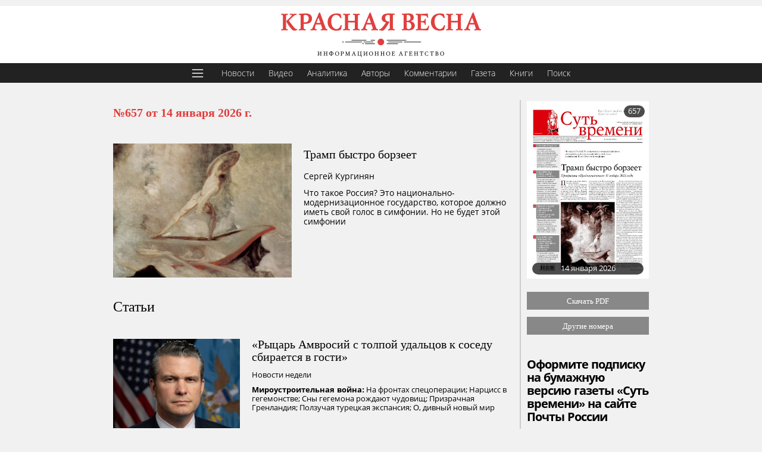

--- FILE ---
content_type: text/html; charset=utf-8
request_url: https://rossaprimavera.ru/gazeta
body_size: 14954
content:
<!DOCTYPE html>
<title>Газета «Суть времени» №657 | ИА Красная Весна</title>
<meta charset="utf-8">
<meta content="width=device-width, initial-scale=1.0, maximum-scale=1.0, user-scalable=0" name="viewport">
<meta property="og:locale" content="ru_RU">
<meta property="og:image" content="https://rossaprimavera.ru/static/files/fa83c9340d49.jpg">
<link rel="icon" href="https://rossaprimavera.ru/static/img/favicon.svg" sizes="any" type="image/svg+xml">
<!--<link rel="manifest" href="/webmanifest">-->
<link rel="stylesheet" href="/static/css/style.css?aab">
<link rel="stylesheet" href="/static/css/stretch.css?040a6a422fe1199fc33661975d4e34f1">
<style>
    body {
        --fc: #3c3232;
        --menu-bg: var(--fc);
    }
    a.author {
        color: #000!important;
    }
    .item .meta {
        color: inherit;
        font-size: inherit;
        line-height: inherit;
    }
    .hub_feef .item .meta {
        line-height: inherit;
    }
    @media (max-width: 668px) {
        .feed .hub_feed .item .meta {
            color: inherit;
            font-size: inherit;
            line-height: inherit;
        }
    }
    .feed_header {
        color: #000;
        margin-top: 0;
        margin-bottom: 40px;
        background: none;
        border-radius: 0;
        width: inherit;
        box-shadow: unset;
        max-width: 100%;
        padding: 0;
        font-size: 24px;
        box-sizing: border-box;
    }
    .item .image {
        margin-left: 0;
        margin-right: 20px;
    }
    .subtitle {
        min-width: 100%;
    }
</style>
<script>window.yaContextCb=window.yaContextCb||[]</script>
<script src="https://yandex.ru/ads/system/context.js"></script>

<header class="header classic">
    <a href="/" rel="home" class="logo" title="Главная"><img alt="Главная" src="[data-uri]"></a>
</header>
<ul class="menu top" style="margin-bottom: -1px">
    <li>
        <button id="hamburger">
            <svg style="fill: #fff; width: 24px; height: 24px;" viewBox="0 0 28 28" xmlns="http://www.w3.org/2000/svg"><path d="M3 7C3 6.44771 3.44772 6 4 6H24C24.5523 6 25 6.44771 25 7C25 7.55229 24.5523 8 24 8H4C3.44772 8 3 7.55229 3 7Z"/><path d="M3 14C3 13.4477 3.44772 13 4 13H24C24.5523 13 25 13.4477 25 14C25 14.5523 24.5523 15 24 15H4C3.44772 15 3 14.5523 3 14Z"/><path d="M4 20C3.44772 20 3 20.4477 3 21C3 21.5523 3.44772 22 4 22H24C24.5523 22 25 21.5523 25 21C25 20.4477 24.5523 20 24 20H4Z"/></svg>
        </button>
    </li>
    <li style="margin-left: 6px"><a href="/feed/news" title="Новости">Новости</a></li>
    <li><a href="/feed/video" title="Видео">Видео</a></li>
    <li><a href="/feed/analytics" title="Аналитика">Аналитика</a></li>
    <li><a href="/authors" title="Авторы">Авторы</a></li>
    <li><a href="/feed/comments" title="Комментарии">Комментарии</a></li>
    <!--<li><a href="/feed/online" title="Онлайн">Онлайн</a></li>-->
    <li><a href="/gazeta?utm_source=top_menu" title="Газета">Газета</a></li>
    <li><a href="https://knigi.ecc.ru/" title="Книги">Книги</a></li>
    <li><a href="/search" title="Поиск">Поиск</a></li>
</ul>
<button id="big_menu_button" style="display: none" class="fly_button" type="button" title="Меню" aria-label="Меню" aria-controls="sidebar" aria-expanded="false"></button>

<script>
    window.yaContextCb.push(()=>{
        Ya.Context.AdvManager.render({
            "blockId": "R-A-2405454-10",
            "type": "floorAd",
            "platform": "touch"
        })
    })

    //    <!-- Yandex.RTB R-A-2405454-11 -->
    window.yaContextCb.push(()=>{
        Ya.Context.AdvManager.render({
            "blockId": "R-A-2405454-11",
            "type": "floorAd",
            "platform": "desktop"
        })
    })
    setTimeout(function() {
        document.querySelectorAll('body > div').forEach(function (el) {
            if (el.style && el.style['z-index']) {
                console.log(el.style['z-index'])
                el.style['z-index'] = 19
                console.log(el.style['z-index'])

            }
        })
    }, 5000)
</script>
<div class="wrapper gazeta_main flex site-width" style="margin-top: 20px">
    <div class="content" style="width: 100%">
        <div style="font-family: 'Merriweather', Georgia, serif; font-size: 20px; color: #E13C3B;font-weight: 700; padding-bottom: 22px;padding-top: 11px;">№657 от 14 января 2026 г.</div>
        
        
        
        
        
        
        
        <div id="art_main_block" class="flex" style="flex-direction: row-reverse;margin-top: 20px;">
            <div class="item" style="padding-left: 0">
                <h1 class="title" style="margin-top: 6px">
                    <a target="_blank" style="font-weight: 300; font-size: 20px;" href="/article/c299b1af">Трамп быстро борзеет</a>
                </h1>
                <div class="subtitle" style="margin: 0;">
                    <p style="margin: 10px 0 0;"><a href="/authors/sergey-kurginyan" class="author">Сергей Кургинян</a></p>
                </div>
                <div class="subtitle" style="margin: 0; margin-right: 20px; margin-top: 10px">
                    <p><a target="_blank" href="/article/c299b1af" style="color: #000">Что такое Россия? Это национально-модернизационное государство, которое должно иметь свой голос в симфонии. Но не будет этой симфонии</a></p>
                </div>
            </div>
            <div style="margin-right: 20px"><a target="_blank" href="/article/c299b1af"><img style="max-width: 300px" src="https://rossaprimavera.ru/static/files/e6846fcb5c3b.jpg" alt="Газета"></a></div>
        </div>
        

        <div class="feed_header" style="margin-top: 30px">Статьи</div>
        <div class="feed"><div class="hub_feed">
            
            <div class="item flex" style="margin-bottom: 40px;">
                <div class="image" style="background: url(https://rossaprimavera.ru/static/files/5ccf72c17517.jpg);background-position: center;background-size: cover; min-height: 150px"><a href="/article/a45d3b54" style="width: 100%;height: 100%;display: block;"></a></div>
                <div class="text flex rowrap">
                    <div class="title" style="font: inherit; padding: 0;">
                        <a target="_blank" style="line-height: 1" href="/article/a45d3b54">«Рыцарь Амвросий с толпой удальцов к соседу сбирается в гости»</a>
                    </div>
                    <div class="subtitle" style="margin: 0;">
                        <p style="margin: 10px 0 0;"><a href="/authors/novosti-nedeli" class="author">Новости недели</a></p>
                    </div>
                    
                    <div class="subtitle" style="margin-left: 0">
                        <a target="_blank" href="/article/a45d3b54"><b>Мироустроительная война:</b> На фронтах спецоперации; Нарцисс в гегемонстве; Сны гегемона рождают чудовищ; Призрачная Гренландия; Ползучая турецкая экспансия; О, дивный новый мир</a>
                    </div>
                    
                </div>
            </div>
            
            <div class="item flex" style="margin-bottom: 40px;">
                <div class="image" style="background: url(https://rossaprimavera.ru/static/files/26859e50168d.jpg);background-position: center;background-size: cover; min-height: 150px"><a href="/article/73a47af6" style="width: 100%;height: 100%;display: block;"></a></div>
                <div class="text flex rowrap">
                    <div class="title" style="font: inherit; padding: 0;">
                        <a target="_blank" style="line-height: 1" href="/article/73a47af6">Полный трампец</a>
                    </div>
                    <div class="subtitle" style="margin: 0;">
                        <p style="margin: 10px 0 0;"><a href="/authors/maksim-karev" class="author">Максим Карев</a>, <a href="/authors/evgeniya-shevchenko" class="author">Евгения Шевченко</a></p>
                    </div>
                    
                    <div class="subtitle" style="margin-left: 0">
                        <a target="_blank" href="/article/73a47af6">Претензии Трампа на глобальный передел мира, зафиксированный в недавно опубликованной Стратегии национальной безопасности, не носят исключительно характер личных закидонов нарцисса, дорвавшегося на старости лет до власти</a>
                    </div>
                    
                </div>
            </div>
            
            <div class="item flex" style="margin-bottom: 40px;">
                <div class="image" style="background: url(https://rossaprimavera.ru/static/files/6bc235337624.jpg);background-position: center;background-size: cover; min-height: 150px"><a href="/article/31114b95" style="width: 100%;height: 100%;display: block;"></a></div>
                <div class="text flex rowrap">
                    <div class="title" style="font: inherit; padding: 0;">
                        <a target="_blank" style="line-height: 1" href="/article/31114b95">Лжепророки Кремниевой долины. Часть&nbsp;2</a>
                    </div>
                    <div class="subtitle" style="margin: 0;">
                        <p style="margin: 10px 0 0;"><a href="/authors/anastasiya-gromova" class="author">Анастасия Громова</a>, <a href="/authors/maksim-karev" class="author">Максим Карев</a></p>
                    </div>
                    
                    <div class="subtitle" style="margin-left: 0">
                        <a target="_blank" href="/article/31114b95">Если христианство оказывается (по крайней мере, в США) последним реальным препятствием на пути к подчинению человеческой души логике машины, то технократам и вчерашним язычникам, выгоднее не разрушать его, а загнать ничего не подозревающую христианскую паству в сети лжепророков</a>
                    </div>
                    
                </div>
            </div>
            
            <div class="item flex" style="margin-bottom: 40px;">
                <div class="image" style="background: url(https://rossaprimavera.ru/static/files/b39e6502e3fe.jpg);background-position: center;background-size: cover; min-height: 150px"><a href="/article/82461455" style="width: 100%;height: 100%;display: block;"></a></div>
                <div class="text flex rowrap">
                    <div class="title" style="font: inherit; padding: 0;">
                        <a target="_blank" style="line-height: 1" href="/article/82461455">Гюнтер Андерс и проблема образования в эпоху необузданных технологий</a>
                    </div>
                    <div class="subtitle" style="margin: 0;">
                        <p style="margin: 10px 0 0;"><a href="/authors/toni-zivert" class="author">Тони Зиверт</a>, <a href="/authors/selesten-komov" class="author">Селестен Комов</a></p>
                    </div>
                    
                    <div class="subtitle" style="margin-left: 0">
                        <a target="_blank" href="/article/82461455">Технологии займут положенное им место, когда мы вспомним образ Прометея, явленный нам Эсхилом&nbsp;— образ бога, преисполненного любви к человеку и веры в него</a>
                    </div>
                    
                </div>
            </div>
            
            <div class="item flex" style="margin-bottom: 40px;">
                <div class="image" style="background: url(https://rossaprimavera.ru/static/files/f13b516c8504.jpg);background-position: center;background-size: cover; min-height: 150px"><a href="/article/e9054f16" style="width: 100%;height: 100%;display: block;"></a></div>
                <div class="text flex rowrap">
                    <div class="title" style="font: inherit; padding: 0;">
                        <a target="_blank" style="line-height: 1" href="/article/e9054f16">Космическое земледелие. О&nbsp;проблемах и перспективах сельского хозяйства в России</a>
                    </div>
                    <div class="subtitle" style="margin: 0;">
                        <p style="margin: 10px 0 0;"><a href="/authors/yuriy-lyashko" class="author">Юрий Ляшко</a></p>
                    </div>
                    
                    <div class="subtitle" style="margin-left: 0">
                        <a target="_blank" href="/article/e9054f16">От результата научно-исследовательской работы (НИР) до продажи первой технологии или изделия еще очень далеко</a>
                    </div>
                    
                </div>
            </div>
            
        </div></div>


        

        <div class="feed"><div class="hub_feed">
                
        </div>
        <div style="font-family: 'Merriweather', Georgia, serif; font-size: 20px; font-weight: 700; padding-top: 20px;">
            <a target="_blank" href="/gazeta/list" style="color: #E13C3B;">Другие номера газеты</a>
        </div>
    </div>
    </div>
    <div class="sidebar">
        <div style="position: sticky; top: 50px">
            <div class="item">
                <div class="preview">
                    <img src="/static/files/fa83c9340d49.jpg" onerror="this.src = '/static/files/37fec490598c.jpg'">
                    <span class="count">657</span>
                    <span class="count published">14 января 2026</span>
                </div>
            </div>
            <div class="item" style="margin-bottom: 10px; text-align: center">
                <div class="title">
                    <a target="_blank" href="/static/gazeta/gazeta_657.pdf">Скачать PDF</a>
                </div>
            </div>
            <div class="item" style="margin-bottom: 10px; text-align: center">
                <div class="title">
                    <a target="_blank" href="/gazeta/list">Другие номера</a>
                </div>
            </div>
            
            <div style="margin-top: 40px">
                <div class="subscribe" style="max-width: 380px">
    <span style="font-size: 20px; font-weight: bold; letter-spacing: -1px">Оформите подписку на бумажную версию газеты «Суть времени» на сайте Почты России</span> <br><br>

    <!--<span style="font-size: 18px">На 4-й квартал 2024 г. <br>№№ 605-615 (11 номеров)</span><br><br>-->
    <!--<span style="font-size: 24px">330 руб.</span><br><br>-->
    <!--Оформите подписку на сайте <a href="https://podpiska.pochta.ru/press/%D0%9F4126">Почты России</a><br><br>-->

    <!--Вы также можете получить печатную версию газеты в ближайшем к Вам пункте выдачи.<br><br>-->

    <!--Оставье свои контактные данные для уточнения деталей доставки:<br><br>-->
    <!--<label style="font-weight: bold">Ваши ФИО:<br><input type="text" id="fio" autocomplete="off" style="width: 100%; box-sizing: border-box; "></label><br>-->
    <!--<label style="font-weight: bold">Ваш Email:<br><input type="text" id="email" autocomplete="off" style="width: 100%; box-sizing: border-box;"></label><br>-->
    <!--<label style="font-weight: bold">Ваш телефон:<input type="text" id="phone" autocomplete="off" style="width: 100%; box-sizing: border-box;"></label><br>-->
    <!--<label style="font-weight: bold">Населенный пункт:<input type="text" id="city" autocomplete="off" style="width: 100%; box-sizing: border-box;"></label><br><br>-->

    <a style="color: #fff; font-weight: bold" class="subscribe_btn" href="https://podpiska.pochta.ru/press/%D0%9F4126">Оформить подписку</a>

</div>
            </div>
        </div>
    </div>
</div>
<div class="wrapper gazeta_main flex site-width" style="padding: 0;margin-top: 20px; min-height: auto">
    
    <div class="item" style="padding-left: 10px; padding-right: 10px">
        <div class="preview" style="max-width: 276px"><a href="/gazeta/656">
            <img src="/static/files/4607426c5596.jpg" onerror="this.src = '/static/files/37fec490598c.jpg'">
            <span class="count">656</span>
            <span class="count published">3 января 2026</span>
        </a></div>
    </div>
    
    <div class="item" style="padding-left: 10px; padding-right: 10px">
        <div class="preview" style="max-width: 276px"><a href="/gazeta/655">
            <img src="/static/files/0f5b0715b496.jpg" onerror="this.src = '/static/files/37fec490598c.jpg'">
            <span class="count">655</span>
            <span class="count published">24 декабря 2025</span>
        </a></div>
    </div>
    
    <div class="item" style="padding-left: 10px; padding-right: 10px">
        <div class="preview" style="max-width: 276px"><a href="/gazeta/654">
            <img src="/static/files/d3b9652fedd8.jpg" onerror="this.src = '/static/files/37fec490598c.jpg'">
            <span class="count">654</span>
            <span class="count published">17 декабря 2025</span>
        </a></div>
    </div>
    
    <div class="item" style="padding-left: 10px; padding-right: 10px">
        <div class="preview" style="max-width: 276px"><a href="/gazeta/653">
            <img src="/static/files/8d13c34da52a.jpg" onerror="this.src = '/static/files/37fec490598c.jpg'">
            <span class="count">653</span>
            <span class="count published">10 декабря 2025</span>
        </a></div>
    </div>
    
    <div class="item" style="padding-left: 10px; padding-right: 10px">
        <div class="preview" style="max-width: 276px"><a href="/gazeta/652">
            <img src="/static/files/11a654dab585.jpg" onerror="this.src = '/static/files/37fec490598c.jpg'">
            <span class="count">652</span>
            <span class="count published">26 ноября 2025</span>
        </a></div>
    </div>
    
</div>

<footer style="background: #222; color: #fff; margin-top: 40px; padding: 20px; position: relative; z-index: 20; text-align: left;" class="classic">
    <div style="margin: auto; max-width: 1140px">
        <p style="margin-top: 20px">2026 © ИА Красная Весна</p>
        <p>Свидетельства о регистрации СМИ:<br>
        • ЭЛ № ФС 77-84377 от 16.01.2023<br>
        • ИА № ФС 77-67948 от 6.12.2016<br>
        выданы Федеральной службой по надзору в сфере связи, информационных технологий и массовых коммуникаций (Роскомнадзор).</p>
        <p>Настоящий ресурс содержит материалы 18+</p>
        <a style="color:#fff; text-decoration: underline" href="/about">О редакции и правовая информация</a>
        <div id="footer_miss" class="misspelling" style="color: #fff" hidden>Нашли ошибку? Выделите ее, <br class="mobonly">нажмите <a href="javascript:send_miss()" style="color: #fff; text-decoration: underline">СЮДА</a> или CTRL+ENTER</div>
            <p style="margin-top: 20px"><a href="https://www.liveinternet.ru/click" target="_blank"><img src="https://counter.yadro.ru/logo?45.6" title="LiveInternet" alt="" style="min-width: initial; border:0" width="31" height="31"/></a></p>
    </div>
</footer>
<noscript><div><img src="https://top-fwz1.mail.ru/counter?id=2955247;js=na" style="position:absolute;left:-9999px;" alt="Top.Mail.Ru" /></div></noscript>
<script>
    var _tmr = window._tmr || (window._tmr = []);
    _tmr.push({id: "2955247", type: "pageView", start: (new Date()).getTime()});
    (function (d, w, id) {
        if (d.getElementById(id)) return;
        var ts = d.createElement("script"); ts.type = "text/javascript"; ts.async = true; ts.id = id;
        ts.src = "https://top-fwz1.mail.ru/js/code.js";
        var f = function () {var s = d.getElementsByTagName("script")[0]; s.parentNode.insertBefore(ts, s);};
        if (w.opera == "[object Opera]") { d.addEventListener("DOMContentLoaded", f, false); } else { f(); }
    })(document, window, "tmr-code");
<!-- /Top.Mail.Ru counter -->

(function (m, e, t, r, i, k, a) {
        m[i] = m[i] || function () {
            (m[i].a = m[i].a || []).push(arguments)
        };
        m[i].l = 1 * new Date();
        k = e.createElement(t), a = e.getElementsByTagName(t)[0], k.async = 1, k.src = r, a.parentNode.insertBefore(k, a)
    })
    (window, document, "script", "https://mc.yandex.ru/metrika/tag.js", "ym");

    ym(24046864, "init", {
        clickmap: true,
        trackLinks: true,
        accurateTrackBounce: true,
        webvisor: false
    });

                // LiveInternet counter
    new Image().src = "https://counter.yadro.ru/hit?r"+
        escape(document.referrer)+((typeof(screen)=="undefined")?"":
            ";s"+screen.width+"*"+screen.height+"*"+(screen.colorDepth?
            screen.colorDepth:screen.pixelDepth))+";u"+escape(document.URL)+
        ";h"+escape(document.title.substring(0,150))+
        ";"+Math.random();
                //LiveInternet-->

</script>
<!-- Google tag (gtag.js) -->
<script async src="https://www.googletagmanager.com/gtag/js?id=G-WJ0X52JZK3"></script>
<script>
    window.dataLayer = window.dataLayer || [];
    function gtag(){dataLayer.push(arguments);}
    gtag('js', new Date());

    gtag('config', 'G-WJ0X52JZK3');
</script>

<div id="menu_background"></div>
<div id="big_menu" hidden>
    <div id="users_info" style="font-size: 24px;padding: 20px;display: flex;align-items: center;margin-top: 40px;padding-top: 0">

        <div id="userpic" style="width: 64px; height: 64px; float: left; margin-right: 10px;">
            <svg version="1.1" xmlns="http://www.w3.org/2000/svg" xmlns:xlink="http://www.w3.org/1999/xlink" width="64px" height="64px" viewBox="0,0,256,256"><g fill="#8b8b8b" fill-rule="nonzero" stroke="none" stroke-width="1" stroke-linecap="butt" stroke-linejoin="miter" stroke-miterlimit="10" stroke-dasharray="" stroke-dashoffset="0" font-family="none" font-weight="none" font-size="none" text-anchor="none" style="mix-blend-mode: normal"><g transform="scale(5.12,5.12)"><path d="M41,4h-32c-2.76,0 -5,2.24 -5,5v32c0,2.03 1.22,3.79 2.96,4.57c0.62,0.27 1.31,0.43 2.04,0.43h32c0.73,0 1.42,-0.16 2.04,-0.43c1.74,-0.78 2.96,-2.54 2.96,-4.57v-32c0,-2.76 -2.24,-5 -5,-5zM20.87,34.44c0.17,-1.34 0.09,-2.23 0.09,-3.49c-0.63,-0.36 -1.8,-2.41 -1.98,-4.11c-0.45,0 -1.26,-0.45 -1.44,-2.33c-0.18,-0.98 0.36,-1.52 0.63,-1.7c-1.62,-6.17 -0.72,-11.63 6.74,-11.81c1.89,0 3.33,0.54 3.78,1.52c5.48,0.72 3.86,8.05 3.05,10.38c0.27,0.18 0.72,0.72 0.63,1.7c-0.18,1.79 -0.99,2.33 -1.44,2.33c-0.18,1.79 -1.26,3.75 -1.89,4.11c0,1.17 0,2.15 0.09,3.49c1.46,3.76 10.52,2.95 11.74,9.47h-31.74c1.23,-6.52 10.37,-5.72 11.74,-9.56z"></path></g></g></svg>
        </div>
        <div id="login_btns">
            <p style="margin-top: 0"><a id="login" style="color: #a3333d;padding: 0;" href="javascript:login()">Войти</a></p>
        </div>
    </div>
    <div style="font-size: 24px; padding: 20px; margin-top: 40px; padding-top: 0">Новости</div>
    <div class="relevant" style="padding: 20px; margin-top: 0; padding-top: 0">
        <div class="hub_feed" style="padding-right: 0">
    <div class="item">
        <div class="meta"><span class=""></span> <span class="tag">00:54&nbsp;&nbsp;20 января 2026 г.</span> </div>
        <div class="title">
            <a href="/news/9e1767bb" >Китай вывел на орбиту девятнадцатую группу спутников SatNet</a>
        </div>
    </div>
    <div class="item">
        <div class="meta"><span class=""></span> <span class="tag">00:36&nbsp;&nbsp;20 января 2026 г.</span> </div>
        <div class="title">
            <a href="/news/6e789df2" >SpaceX запустила пятую в 2026 году группу спутников Starlink</a>
        </div>
    </div>
    <div class="item">
        <div class="meta"><span class=""></span> <span class="tag">00:28&nbsp;&nbsp;20 января 2026 г.</span> </div>
        <div class="title">
            <a href="/news/5c849ba8" >SpaceX вывела на орбиту секретные разведывательные спутники США</a>
        </div>
    </div>
    <div class="item">
        <div class="meta"><span class=""></span> <span class="tag">00:14&nbsp;&nbsp;20 января 2026 г.</span> </div>
        <div class="title">
            <a href="/news/744741e0" >Иранские власти установили фиксированные цены на ряд продуктов питания</a>
        </div>
    </div>
    <div class="item">
        <div class="meta"><span class=""></span> <span class="tag">23:23&nbsp;&nbsp;19 января 2026 г.</span> </div>
        <div class="title">
            <a href="/news/5852e255" >Немецкие компании вдвое сократили инвестиции в США&nbsp;— Reuters</a>
        </div>
    </div>
    <div class="item">
        <div class="meta"><span class=""></span> <span class="tag">23:22&nbsp;&nbsp;19 января 2026 г.</span> </div>
        <div class="title">
            <a href="/news/2c8325c9" >Мировое производство мяса птицы в 2026 году продолжит рост</a>
        </div>
    </div>
    <div class="item">
        <div class="meta"><span class=""></span> <span class="tag">23:20&nbsp;&nbsp;19 января 2026 г.</span> </div>
        <div class="title">
            <a href="/news/e78a2ff0" >Трамп выдвинул предложение Лукашенко стать соучредителем «Совета мира»</a>
        </div>
    </div>
</div>
    </div>
    <div class="social" style="padding: 20px;margin-top: 20px; text-align: center">
        <a rel="noopener" target="_blank" href="/rss" class="rss" title="RSS">rss</a>
        <a rel="noopener" target="_blank" href="https://zen.yandex.ru/rossaprimavera.ru" class="dz" title="Дзен">Дзен</a>
        <a rel="noopener" target="_blank" href="https://vk.com/rossaprimaveraru" class="vk" title="ВКонтакте">ВК</a>
        <a rel="noopener" target="_blank" href="https://twitter.com/rossaprimavera" class="tw" title="Twitter">Twitter</a>
        <a rel="noopener" target="_blank" href="https://t.me/ia_rossa" class="tg" title="Telegram">Telegram</a>
        <a rel="noopener" target="_blank" href="https://www.youtube.com/channel/UCWPEJ9Y7rr12QY8aDZF2dVQ/videos" class="yt" title="Youtube">Youtube</a>
    </div>
    <div style="padding: 0 20px 20px;">
        <!--<p><b>Шрифт:</b></p>-->
        <!--<p><label id="font_serif_label" for="font_serif"><input type="checkbox" id="font_serif" onchange="font_serif(1);" autocomplete="off"> С засечками</label></p>-->
        <!--<p><label id="font_300_label" for="font_300"><input type="radio" id="font_300" name="font_weight" onchange="font_weight(300, 1);" autocomplete="off"> Тонкий</label><label id="font_400_label" for="font_400"><input type="radio" id="font_400" name="font_weight"  onchange="font_weight(400, 1);" autocomplete="off"> Толстый</label></p>-->
        <!--<p><label id="font_small_label" for="font_small"><input type="radio" name="font_size" id="font_small" onchange="font_size('small', 1)" autocomplete="off"> Мелкий </label><label id="font_big_label" for="font_big"><input type="radio" name="font_size" id="font_big" onchange="font_size('big', 1)" autocomplete="off"> Крупный</label></p>-->

        <!--<p><b>Оформление:</b></p>-->
        <!--<p>-->
            <!--<label id="classic_theme_label" for="classic_theme"><input type="radio" id="classic_theme" onchange="classic_theme(1);" autocomplete="off"> Классическая тема <br></label>-->
            <!--<label id="light_theme_label" for="light_theme"><input type="radio" id="light_theme" onchange="light_theme(1);" autocomplete="off"> Светлая тема <br></label>-->
            <!--<label id="night_theme_label" for="night_theme"><input type="radio" id="night_theme" onchange="night_theme(1);" autocomplete="off"> Ночная тема </label>-->
        <!--</p>-->

        <p class="centred">© 2020 ИА Красная Весна</p>
        <p class="centred">Свидетельства о регистрации СМИ:</p>
        <p><b>ЭЛ № ФС 77-84377</b> от 16 января 2023 года, выдано Федеральной службой по надзору в сфере связи, информационных технологий и массовых коммуникаций (Роскомнадзор),</p>
        <p><b>ИА № ФС 77-67948</b> от 6 декабря 2016 года, выдано Федеральной службой по надзору в сфере связи, информационных технологий и массовых коммуникаций (Роскомнадзор).</p>
        <p>Настоящий ресурс содержит материалы 18+</p>
        <p><a style="color: #a3333d;" href="/about">О редакции</a></p>
        <p><br></p>
    </div>
</div>
<script src="/static/js/art.js?5b1b5d3abab510581cecef2c1dcf59e5" defer async></script>

<script>
    window.doc = document;
    window.ie = !!document.documentMode;
    doc.new = doc.createElement;
    doc.get = doc.querySelector;
    doc.get_each = function(selector, fun) {
        var items = doc.querySelectorAll(selector);
        if (fun && !ie) {
            items.forEach(fun)
        }
        return items
    };
    function req(url, options, ready) {
        if (typeof(options) === 'function') {
            ready = options
        }
        if (typeof(url) === 'string') {
            options = options || {};
            options.url = url
        } else if (typeof(url) === 'object') {
            options = url
        }
        if (ready) {options.ready = ready}
        options.type = options.type || 'GET';
        var xhr = new XMLHttpRequest();
        if (options.json) {
            options.type = 'POST';
        }
        xhr.open(options.type, options.url);
        if (options.json) {
            xhr.setRequestHeader('Content-Type', 'application/json');
        }
        if (options.ready) {
            xhr.onload = function () {
                var body = xhr.responseText;
                if (xhr.getResponseHeader("Content-Type").indexOf('json') > -1){
                    body = JSON.parse(xhr.responseText);
                }
                options.ready({
                    status: xhr.status,
                    body: body
                })
            }
        }
        if (options.json) {
            xhr.send(JSON.stringify(options.json));
        } else {
            xhr.send();
        }
    }
    var subscribe = doc.get('#subscribe');
    subscribe.addEventListener('click', function(event) {
        if (!subscribe.classList.contains('clicked')) {
            subscribe.classList.add('clicked');
            var fio = doc.get('#fio').value;
            var email = doc.get('#email').value;
            var phone = doc.get('#phone').value;
            var city = doc.get('#city').value;
            var source = 'gazeta';
            if (fio && email && phone && city) {
                req('/subscribe', {json: {
                    fio, email, phone, city, source
                }}, function(res){
                    console.log(res.status)
                    if (res.status === 200) {
                        if (res.body.ok) {
                            alert('Заявка принята, скоро с вами свяжутся')
                        } else {
                            alert('В заявке содержатся не реалистичные данные')
                        }
                    } else {
                        alert('При создании заявки возникла ошибка. Попробуйте позже')
                    }
                    doc.get('#fio').value = '';
                    doc.get('#email').value = '';
                    doc.get('#phone').value = '';
                    doc.get('#city').value = '';
                    subscribe.classList.remove('clicked')

                })
            } else {
                alert('Заполните все поля, пожалуйста')
                subscribe.classList.remove('clicked')
            }
        }
    });
</script>